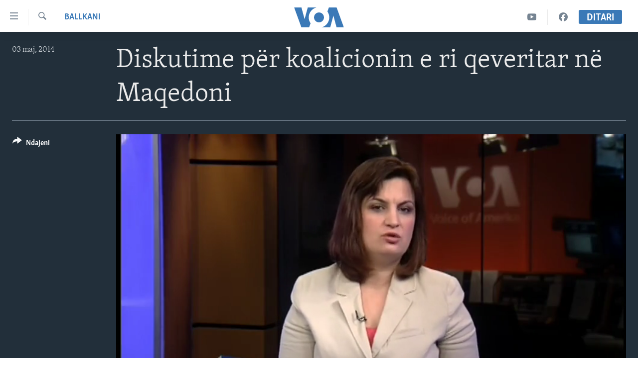

--- FILE ---
content_type: text/html; charset=utf-8
request_url: https://www.zeriamerikes.com/a/diskutime-per-koalicionin-e-ri-qeveritar-ne-maqedoni-/1907073.html
body_size: 9677
content:

<!DOCTYPE html>
<html lang="sq" dir="ltr" class="no-js">
<head>
<link href="/Content/responsive/VOA/sq-AL/VOA-sq-AL.css?&amp;av=0.0.0.0&amp;cb=306" rel="stylesheet"/>
<script src="https://tags.zeriamerikes.com/voa-pangea/prod/utag.sync.js"></script> <script type='text/javascript' src='https://www.youtube.com/iframe_api' async></script>
<script type="text/javascript">
//a general 'js' detection, must be on top level in <head>, due to CSS performance
document.documentElement.className = "js";
var cacheBuster = "306";
var appBaseUrl = "/";
var imgEnhancerBreakpoints = [0, 144, 256, 408, 650, 1023, 1597];
var isLoggingEnabled = false;
var isPreviewPage = false;
var isLivePreviewPage = false;
if (!isPreviewPage) {
window.RFE = window.RFE || {};
window.RFE.cacheEnabledByParam = window.location.href.indexOf('nocache=1') === -1;
const url = new URL(window.location.href);
const params = new URLSearchParams(url.search);
// Remove the 'nocache' parameter
params.delete('nocache');
// Update the URL without the 'nocache' parameter
url.search = params.toString();
window.history.replaceState(null, '', url.toString());
} else {
window.addEventListener('load', function() {
const links = window.document.links;
for (let i = 0; i < links.length; i++) {
links[i].href = '#';
links[i].target = '_self';
}
})
}
var pwaEnabled = false;
var swCacheDisabled;
</script>
<meta charset="utf-8" />
<title>Diskutime p&#235;r koalicionin e ri qeveritar n&#235; Maqedoni</title>
<meta name="description" content="N&#235; Maqedoni, partit&#235; shqiptare jan&#235; p&#235;rfshir&#235; n&#235; debate se cila t&#235; jet&#235; pjes&#235; e koalicionit t&#235; ri qeveritar, drejtuar nga partia VMRO-DPMNE." />
<meta name="keywords" content="Ballkani, " />
<meta name="viewport" content="width=device-width, initial-scale=1.0" />
<meta http-equiv="X-UA-Compatible" content="IE=edge" />
<meta name="robots" content="max-image-preview:large"><meta property="fb:pages" content="177134534535" />
<meta name="msvalidate.01" content="3286EE554B6F672A6F2E608C02343C0E" /><meta name="yandex-verification" content="65825bbe0609590f" />
<link href="https://www.zeriamerikes.com/a/diskutime-per-koalicionin-e-ri-qeveritar-ne-maqedoni-/1907073.html" rel="canonical" />
<meta name="apple-mobile-web-app-title" content="Z&#235;ri i Amerik&#235;s" />
<meta name="apple-mobile-web-app-status-bar-style" content="black" />
<meta name="apple-itunes-app" content="app-id=632618796, app-argument=//1907073.ltr" />
<meta content="Diskutime për koalicionin e ri qeveritar në Maqedoni" property="og:title" />
<meta content="Në Maqedoni, partitë shqiptare janë përfshirë në debate se cila të jetë pjesë e koalicionit të ri qeveritar, drejtuar nga partia VMRO-DPMNE." property="og:description" />
<meta content="video.other" property="og:type" />
<meta content="https://www.zeriamerikes.com/a/diskutime-per-koalicionin-e-ri-qeveritar-ne-maqedoni-/1907073.html" property="og:url" />
<meta content="Voice of America" property="og:site_name" />
<meta content="https://www.facebook.com/zeriamerikes" property="article:publisher" />
<meta content="https://gdb.voanews.com/a3b02a18-ad53-4e3c-9353-ace1f869c949_tv_w1200_h630.jpg" property="og:image" />
<meta content="1200" property="og:image:width" />
<meta content="630" property="og:image:height" />
<meta content="1693912720906710" property="fb:app_id" />
<meta content="player" name="twitter:card" />
<meta content="@zeriamerikes" name="twitter:site" />
<meta content="https://www.zeriamerikes.com/embed/player/article/1907073.html" name="twitter:player" />
<meta content="435" name="twitter:player:width" />
<meta content="314" name="twitter:player:height" />
<meta content="https://voa-video-ns.akamaized.net/pangeavideo/2014/05/a/a3/a3b02a18-ad53-4e3c-9353-ace1f869c949.mp4" name="twitter:player:stream" />
<meta content="video/mp4; codecs=&quot;h264&quot;" name="twitter:player:stream:content_type" />
<meta content="Diskutime për koalicionin e ri qeveritar në Maqedoni" name="twitter:title" />
<meta content="Në Maqedoni, partitë shqiptare janë përfshirë në debate se cila të jetë pjesë e koalicionit të ri qeveritar, drejtuar nga partia VMRO-DPMNE." name="twitter:description" />
<link rel="amphtml" href="https://www.zeriamerikes.com/amp/diskutime-per-koalicionin-e-ri-qeveritar-ne-maqedoni-/1907073.html" />
<script type="application/ld+json">{"duration":"PT3M8S","uploadDate":"2014-05-03 16:00:00Z","embedUrl":"https://www.zeriamerikes.com/embed/player/article/1907073.html","headline":"Diskutime për koalicionin e ri qeveritar në Maqedoni","inLanguage":"sq-AL","keywords":"Ballkani","author":{"@type":"Person","name":"VOA"},"datePublished":"2014-05-03 16:00:00Z","dateModified":"2014-05-03 16:00:00Z","publisher":{"logo":{"width":512,"height":220,"@type":"ImageObject","url":"https://www.zeriamerikes.com/Content/responsive/VOA/sq-AL/img/logo.png"},"@type":"Organization","url":"https://www.zeriamerikes.com","sameAs":["https://facebook.com/zeriamerikes","https://twitter.com/zeriamerikes","https://www.youtube.com/zeriamerikes","https://www.instagram.com/zeriamerikes/"],"name":"Zëri i Amerikës","alternateName":""},"thumbnailUrl":"https://gdb.voanews.com/a3b02a18-ad53-4e3c-9353-ace1f869c949_tv_w1080_h608.jpg","@context":"https://schema.org","@type":"VideoObject","mainEntityOfPage":"https://www.zeriamerikes.com/a/diskutime-per-koalicionin-e-ri-qeveritar-ne-maqedoni-/1907073.html","url":"https://www.zeriamerikes.com/a/diskutime-per-koalicionin-e-ri-qeveritar-ne-maqedoni-/1907073.html","description":"Në Maqedoni, partitë shqiptare janë përfshirë në debate se cila të jetë pjesë e koalicionit të ri qeveritar, drejtuar nga partia VMRO-DPMNE.","image":{"width":1080,"height":608,"@type":"ImageObject","url":"https://gdb.voanews.com/a3b02a18-ad53-4e3c-9353-ace1f869c949_tv_w1080_h608.jpg"},"name":"Diskutime për koalicionin e ri qeveritar në Maqedoni"}</script>
<script src="/Scripts/responsive/infographics.b?v=dVbZ-Cza7s4UoO3BqYSZdbxQZVF4BOLP5EfYDs4kqEo1&amp;av=0.0.0.0&amp;cb=306"></script>
<script src="/Scripts/responsive/loader.b?v=Q26XNwrL6vJYKjqFQRDnx01Lk2pi1mRsuLEaVKMsvpA1&amp;av=0.0.0.0&amp;cb=306"></script>
<link rel="icon" type="image/svg+xml" href="/Content/responsive/VOA/img/webApp/favicon.svg" />
<link rel="alternate icon" href="/Content/responsive/VOA/img/webApp/favicon.ico" />
<link rel="apple-touch-icon" sizes="152x152" href="/Content/responsive/VOA/img/webApp/ico-152x152.png" />
<link rel="apple-touch-icon" sizes="144x144" href="/Content/responsive/VOA/img/webApp/ico-144x144.png" />
<link rel="apple-touch-icon" sizes="114x114" href="/Content/responsive/VOA/img/webApp/ico-114x114.png" />
<link rel="apple-touch-icon" sizes="72x72" href="/Content/responsive/VOA/img/webApp/ico-72x72.png" />
<link rel="apple-touch-icon-precomposed" href="/Content/responsive/VOA/img/webApp/ico-57x57.png" />
<link rel="icon" sizes="192x192" href="/Content/responsive/VOA/img/webApp/ico-192x192.png" />
<link rel="icon" sizes="128x128" href="/Content/responsive/VOA/img/webApp/ico-128x128.png" />
<meta name="msapplication-TileColor" content="#ffffff" />
<meta name="msapplication-TileImage" content="/Content/responsive/VOA/img/webApp/ico-144x144.png" />
<link rel="alternate" type="application/rss+xml" title="VOA - Top Stories [RSS]" href="/api/" />
<link rel="sitemap" type="application/rss+xml" href="/sitemap.xml" />
</head>
<body class=" nav-no-loaded cc_theme pg-media js-category-to-nav pg-video nojs-images ">
<script type="text/javascript" >
var analyticsData = {url:"https://www.zeriamerikes.com/a/diskutime-per-koalicionin-e-ri-qeveritar-ne-maqedoni-/1907073.html",property_id:"449",article_uid:"1907073",page_title:"Diskutime për koalicionin e ri qeveritar në Maqedoni",page_type:"video",content_type:"video",subcontent_type:"video",last_modified:"2014-05-03 16:00:00Z",pub_datetime:"2014-05-03 16:00:00Z",pub_year:"2014",pub_month:"05",pub_day:"03",pub_hour:"16",pub_weekday:"Saturday",section:"ballkani",english_section:"news-balkans",byline:"",categories:"news-balkans",domain:"www.zeriamerikes.com",language:"Albanian",language_service:"VOA Albanian",platform:"web",copied:"no",copied_article:"",copied_title:"",runs_js:"Yes",cms_release:"8.44.0.0.306",enviro_type:"prod",slug:"diskutime-per-koalicionin-e-ri-qeveritar-ne-maqedoni-",entity:"VOA",short_language_service:"ALB",platform_short:"W",page_name:"Diskutime për koalicionin e ri qeveritar në Maqedoni"};
</script>
<noscript><iframe src="https://www.googletagmanager.com/ns.html?id=GTM-N8MP7P" height="0" width="0" style="display:none;visibility:hidden"></iframe></noscript><script type="text/javascript" data-cookiecategory="analytics">
var gtmEventObject = Object.assign({}, analyticsData, {event: 'page_meta_ready'});window.dataLayer = window.dataLayer || [];window.dataLayer.push(gtmEventObject);
if (top.location === self.location) { //if not inside of an IFrame
var renderGtm = "true";
if (renderGtm === "true") {
(function(w,d,s,l,i){w[l]=w[l]||[];w[l].push({'gtm.start':new Date().getTime(),event:'gtm.js'});var f=d.getElementsByTagName(s)[0],j=d.createElement(s),dl=l!='dataLayer'?'&l='+l:'';j.async=true;j.src='//www.googletagmanager.com/gtm.js?id='+i+dl;f.parentNode.insertBefore(j,f);})(window,document,'script','dataLayer','GTM-N8MP7P');
}
}
</script>
<!--Analytics tag js version start-->
<script type="text/javascript" data-cookiecategory="analytics">
var utag_data = Object.assign({}, analyticsData, {});
if(typeof(TealiumTagFrom)==='function' && typeof(TealiumTagSearchKeyword)==='function') {
var utag_from=TealiumTagFrom();var utag_searchKeyword=TealiumTagSearchKeyword();
if(utag_searchKeyword!=null && utag_searchKeyword!=='' && utag_data["search_keyword"]==null) utag_data["search_keyword"]=utag_searchKeyword;if(utag_from!=null && utag_from!=='') utag_data["from"]=TealiumTagFrom();}
if(window.top!== window.self&&utag_data.page_type==="snippet"){utag_data.page_type = 'iframe';}
try{if(window.top!==window.self&&window.self.location.hostname===window.top.location.hostname){utag_data.platform = 'self-embed';utag_data.platform_short = 'se';}}catch(e){if(window.top!==window.self&&window.self.location.search.includes("platformType=self-embed")){utag_data.platform = 'cross-promo';utag_data.platform_short = 'cp';}}
(function(a,b,c,d){ a="https://tags.zeriamerikes.com/voa-pangea/prod/utag.js"; b=document;c="script";d=b.createElement(c);d.src=a;d.type="text/java"+c;d.async=true; a=b.getElementsByTagName(c)[0];a.parentNode.insertBefore(d,a); })();
</script>
<!--Analytics tag js version end-->
<!-- Analytics tag management NoScript -->
<noscript>
<img style="position: absolute; border: none;" src="https://ssc.zeriamerikes.com/b/ss/bbgprod,bbgentityvoa/1/G.4--NS/1834286164?pageName=voa%3aalb%3aw%3avideo%3adiskutime%20p%c3%abr%20koalicionin%20e%20ri%20qeveritar%20n%c3%ab%20maqedoni&amp;c6=diskutime%20p%c3%abr%20koalicionin%20e%20ri%20qeveritar%20n%c3%ab%20maqedoni&amp;v36=8.44.0.0.306&amp;v6=D=c6&amp;g=https%3a%2f%2fwww.zeriamerikes.com%2fa%2fdiskutime-per-koalicionin-e-ri-qeveritar-ne-maqedoni-%2f1907073.html&amp;c1=D=g&amp;v1=D=g&amp;events=event1&amp;c16=voa%20albanian&amp;v16=D=c16&amp;c5=news-balkans&amp;v5=D=c5&amp;ch=ballkani&amp;c15=albanian&amp;v15=D=c15&amp;c4=video&amp;v4=D=c4&amp;c14=1907073&amp;v14=D=c14&amp;v20=no&amp;c17=web&amp;v17=D=c17&amp;mcorgid=518abc7455e462b97f000101%40adobeorg&amp;server=www.zeriamerikes.com&amp;pageType=D=c4&amp;ns=bbg&amp;v29=D=server&amp;v25=voa&amp;v30=449&amp;v105=D=User-Agent " alt="analytics" width="1" height="1" /></noscript>
<!-- End of Analytics tag management NoScript -->
<!--*** Accessibility links - For ScreenReaders only ***-->
<section>
<div class="sr-only">
<h2>Lidhje</h2>
<ul>
<li><a href="#content" data-disable-smooth-scroll="1">Kalo n&#235; faqen kryesore</a></li>
<li><a href="#navigation" data-disable-smooth-scroll="1">Kalo tek faqja kryesore</a></li>
<li><a href="#txtHeaderSearch" data-disable-smooth-scroll="1">Kalo tek k&#235;rkimi</a></li>
</ul>
</div>
</section>
<div dir="ltr">
<div id="page">
<aside>
<div class="ctc-message pos-fix">
<div class="ctc-message__inner">Link has been copied to clipboard</div>
</div>
</aside>
<div class="hdr-20 hdr-20--big">
<div class="hdr-20__inner">
<div class="hdr-20__max pos-rel">
<div class="hdr-20__side hdr-20__side--primary d-flex">
<label data-for="main-menu-ctrl" data-switcher-trigger="true" data-switch-target="main-menu-ctrl" class="burger hdr-trigger pos-rel trans-trigger" data-trans-evt="click" data-trans-id="menu">
<span class="ico ico-close hdr-trigger__ico hdr-trigger__ico--close burger__ico burger__ico--close"></span>
<span class="ico ico-menu hdr-trigger__ico hdr-trigger__ico--open burger__ico burger__ico--open"></span>
</label>
<div class="menu-pnl pos-fix trans-target" data-switch-target="main-menu-ctrl" data-trans-id="menu">
<div class="menu-pnl__inner">
<nav class="main-nav menu-pnl__item menu-pnl__item--first">
<ul class="main-nav__list accordeon" data-analytics-tales="false" data-promo-name="link" data-location-name="nav,secnav">
<li class="main-nav__item">
<a class="main-nav__item-name main-nav__item-name--link" href="http://m.zeriamerikes.com/" title="FAQJA KRYESORE" >FAQJA KRYESORE</a>
</li>
<li class="main-nav__item accordeon__item" data-switch-target="menu-item-892">
<label class="main-nav__item-name main-nav__item-name--label accordeon__control-label" data-switcher-trigger="true" data-for="menu-item-892">
KATEGORIT&#203;
<span class="ico ico-chevron-down main-nav__chev"></span>
</label>
<div class="main-nav__sub-list">
<a class="main-nav__item-name main-nav__item-name--link main-nav__item-name--sub" href="/z/1712" title="AMERIKA" data-item-name="news-usa" >AMERIKA</a>
<a class="main-nav__item-name main-nav__item-name--link main-nav__item-name--sub" href="/z/1703" title="BALLKANI" data-item-name="news-balkans" >BALLKANI</a>
<a class="main-nav__item-name main-nav__item-name--link main-nav__item-name--sub" href="/z/1707" title="EVROPA" data-item-name="news-europe" >EVROPA</a>
<a class="main-nav__item-name main-nav__item-name--link main-nav__item-name--sub" href="/z/1700" title="BOTA" data-item-name="news-world" >BOTA</a>
<a class="main-nav__item-name main-nav__item-name--link main-nav__item-name--sub" href="/z/1706" title="MJEDISI" data-item-name="news-environment" >MJEDISI</a>
<a class="main-nav__item-name main-nav__item-name--link main-nav__item-name--sub" href="/z/1702" title="KULTUR&#203;" data-item-name="news-culture" >KULTUR&#203;</a>
<a class="main-nav__item-name main-nav__item-name--link main-nav__item-name--sub" href="/z/1711" title="SHKENC&#203; DHE TEKNOLOGJI" data-item-name="news-science-technology" >SHKENC&#203; DHE TEKNOLOGJI</a>
<a class="main-nav__item-name main-nav__item-name--link main-nav__item-name--sub" href="/z/1708" title="SH&#203;NDET&#203;SI" data-item-name="news-health" >SH&#203;NDET&#203;SI</a>
<a class="main-nav__item-name main-nav__item-name--link main-nav__item-name--sub" href="/z/1709" title="INTERVISTA" data-item-name="interviews" >INTERVISTA</a>
<a class="main-nav__item-name main-nav__item-name--link main-nav__item-name--sub" href="/z/1718" title="DITARI" data-item-name="programs-tv-ditari" >DITARI</a>
</div>
</li>
<li class="main-nav__item">
<a class="main-nav__item-name main-nav__item-name--link" href="/z/1718" title="Ditari" data-item-name="programs-tv-ditari" >Ditari</a>
</li>
</ul>
</nav>
<div class="menu-pnl__item">
<a href="https://learningenglish.voanews.com/" class="menu-pnl__item-link" alt="Learning English">Learning English</a>
</div>
<div class="menu-pnl__item menu-pnl__item--social">
<h5 class="menu-pnl__sub-head">Follow Us</h5>
<a href="https://facebook.com/zeriamerikes" title="Na ndiqni n&#235; Facebook" data-analytics-text="follow_on_facebook" class="btn btn--rounded btn--social-inverted menu-pnl__btn js-social-btn btn-facebook" target="_blank" rel="noopener">
<span class="ico ico-facebook-alt ico--rounded"></span>
</a>
<a href="https://twitter.com/zeriamerikes" title="Na ndiqni n&#235; Twitter" data-analytics-text="follow_on_twitter" class="btn btn--rounded btn--social-inverted menu-pnl__btn js-social-btn btn-twitter" target="_blank" rel="noopener">
<span class="ico ico-twitter ico--rounded"></span>
</a>
<a href="https://www.youtube.com/zeriamerikes" title="Na ndiqni n&#235; Youtube" data-analytics-text="follow_on_youtube" class="btn btn--rounded btn--social-inverted menu-pnl__btn js-social-btn btn-youtube" target="_blank" rel="noopener">
<span class="ico ico-youtube ico--rounded"></span>
</a>
<a href="https://www.instagram.com/zeriamerikes/" title="Na ndiqni n&#235; Instagram" data-analytics-text="follow_on_instagram" class="btn btn--rounded btn--social-inverted menu-pnl__btn js-social-btn btn-instagram" target="_blank" rel="noopener">
<span class="ico ico-instagram ico--rounded"></span>
</a>
</div>
<div class="menu-pnl__item">
<a href="/navigation/allsites" class="menu-pnl__item-link">
<span class="ico ico-languages "></span>
Gjuh&#235;t
</a>
</div>
</div>
</div>
<label data-for="top-search-ctrl" data-switcher-trigger="true" data-switch-target="top-search-ctrl" class="top-srch-trigger hdr-trigger">
<span class="ico ico-close hdr-trigger__ico hdr-trigger__ico--close top-srch-trigger__ico top-srch-trigger__ico--close"></span>
<span class="ico ico-search hdr-trigger__ico hdr-trigger__ico--open top-srch-trigger__ico top-srch-trigger__ico--open"></span>
</label>
<div class="srch-top srch-top--in-header" data-switch-target="top-search-ctrl">
<div class="container">
<form action="/s" class="srch-top__form srch-top__form--in-header" id="form-topSearchHeader" method="get" role="search"><label for="txtHeaderSearch" class="sr-only">K&#235;rkoni</label>
<input type="text" id="txtHeaderSearch" name="k" placeholder="k&#235;rko..." accesskey="s" value="" class="srch-top__input analyticstag-event" onkeydown="if (event.keyCode === 13) { FireAnalyticsTagEventOnSearch('search', $dom.get('#txtHeaderSearch')[0].value) }" />
<button title="K&#235;rkoni" type="submit" class="btn btn--top-srch analyticstag-event" onclick="FireAnalyticsTagEventOnSearch('search', $dom.get('#txtHeaderSearch')[0].value) ">
<span class="ico ico-search"></span>
</button></form>
</div>
</div>
<a href="/" class="main-logo-link">
<img src="/Content/responsive/VOA/sq-AL/img/logo-compact.svg" class="main-logo main-logo--comp" alt="site logo">
<img src="/Content/responsive/VOA/sq-AL/img/logo.svg" class="main-logo main-logo--big" alt="site logo">
</a>
</div>
<div class="hdr-20__side hdr-20__side--secondary d-flex">
<a href="https://www.facebook.com/zeriamerikes/" title="Facebook" class="hdr-20__secondary-item" data-item-name="custom1">
<span class="ico-custom ico-custom--1 hdr-20__secondary-icon"></span>
</a>
<a href="https://www.youtube.com/c/zeriamerikes/videos" title="YouTube" class="hdr-20__secondary-item" data-item-name="custom2">
<span class="ico-custom ico-custom--2 hdr-20__secondary-icon"></span>
</a>
<a href="/s" title="K&#235;rkoni" class="hdr-20__secondary-item hdr-20__secondary-item--search" data-item-name="search">
<span class="ico ico-search hdr-20__secondary-icon hdr-20__secondary-icon--search"></span>
</a>
<div class="hdr-20__secondary-item live-b-drop">
<div class="live-b-drop__off">
<a href="/live" class="live-b-drop__link" title="Ditari" data-item-name="live">
<span class="badge badge--live-btn badge--live-btn-off">
Ditari
</span>
</a>
</div>
<div class="live-b-drop__on hidden">
<label data-for="live-ctrl" data-switcher-trigger="true" data-switch-target="live-ctrl" class="live-b-drop__label pos-rel">
<span class="badge badge--live badge--live-btn">
Ditari
</span>
<span class="ico ico-close live-b-drop__label-ico live-b-drop__label-ico--close"></span>
</label>
<div class="live-b-drop__panel" id="targetLivePanelDiv" data-switch-target="live-ctrl"></div>
</div>
</div>
<div class="srch-bottom">
<form action="/s" class="srch-bottom__form d-flex" id="form-bottomSearch" method="get" role="search"><label for="txtSearch" class="sr-only">K&#235;rkoni</label>
<input type="search" id="txtSearch" name="k" placeholder="k&#235;rko..." accesskey="s" value="" class="srch-bottom__input analyticstag-event" onkeydown="if (event.keyCode === 13) { FireAnalyticsTagEventOnSearch('search', $dom.get('#txtSearch')[0].value) }" />
<button title="K&#235;rkoni" type="submit" class="btn btn--bottom-srch analyticstag-event" onclick="FireAnalyticsTagEventOnSearch('search', $dom.get('#txtSearch')[0].value) ">
<span class="ico ico-search"></span>
</button></form>
</div>
</div>
<img src="/Content/responsive/VOA/sq-AL/img/logo-print.gif" class="logo-print" alt="site logo">
<img src="/Content/responsive/VOA/sq-AL/img/logo-print_color.png" class="logo-print logo-print--color" alt="site logo">
</div>
</div>
</div>
<script>
if (document.body.className.indexOf('pg-home') > -1) {
var nav2In = document.querySelector('.hdr-20__inner');
var nav2Sec = document.querySelector('.hdr-20__side--secondary');
var secStyle = window.getComputedStyle(nav2Sec);
if (nav2In && window.pageYOffset < 150 && secStyle['position'] !== 'fixed') {
nav2In.classList.add('hdr-20__inner--big')
}
}
</script>
<div class="c-hlights c-hlights--breaking c-hlights--no-item" data-hlight-display="mobile,desktop">
<div class="c-hlights__wrap container p-0">
<div class="c-hlights__nav">
<a role="button" href="#" title="Paraardh&#235;se">
<span class="ico ico-chevron-backward m-0"></span>
<span class="sr-only">Paraardh&#235;se</span>
</a>
<a role="button" href="#" title="Tjetra">
<span class="ico ico-chevron-forward m-0"></span>
<span class="sr-only">Tjetra</span>
</a>
</div>
<span class="c-hlights__label">
<span class="">Breaking News</span>
<span class="switcher-trigger">
<label data-for="more-less-1" data-switcher-trigger="true" class="switcher-trigger__label switcher-trigger__label--more p-b-0" title="Shih m&#235; tep&#235;r">
<span class="ico ico-chevron-down"></span>
</label>
<label data-for="more-less-1" data-switcher-trigger="true" class="switcher-trigger__label switcher-trigger__label--less p-b-0" title="Show less">
<span class="ico ico-chevron-up"></span>
</label>
</span>
</span>
<ul class="c-hlights__items switcher-target" data-switch-target="more-less-1">
</ul>
</div>
</div> <div id="content">
<div class="media-container">
<div class="container">
<div class="hdr-container">
<div class="row">
<div class="col-category col-xs-12 col-md-2 pull-left"> <div class="category js-category">
<a class="" href="/z/1703">Ballkani</a> </div>
</div><div class="col-title col-xs-12 col-lg-10 pull-right"> <h1 class="">
Diskutime p&#235;r koalicionin e ri qeveritar n&#235; Maqedoni
</h1>
</div><div class="col-publishing-details col-xs-12 col-md-2 pull-left"> <div class="publishing-details ">
<div class="published">
<span class="date" >
<time pubdate="pubdate" datetime="2014-05-03T18:00:00+01:00">
03 maj, 2014
</time>
</span>
</div>
</div>
</div><div class="col-lg-12 separator"> <div class="separator">
<hr class="title-line" />
</div>
</div><div class="col-multimedia col-xs-12 col-md-10 pull-right"> <div class="media-pholder media-pholder--video ">
<div class="c-sticky-container" data-poster="https://gdb.voanews.com/a3b02a18-ad53-4e3c-9353-ace1f869c949_tv_w250_r1.jpg">
<div class="c-sticky-element" data-sp_api="pangea-video" data-persistent data-persistent-browse-out >
<div class="c-mmp c-mmp--enabled c-mmp--loading c-mmp--video c-mmp--detail c-mmp--has-poster c-sticky-element__swipe-el"
data-player_id="" data-title="Diskutime p&#235;r koalicionin e ri qeveritar n&#235; Maqedoni" data-hide-title="False"
data-breakpoint_s="320" data-breakpoint_m="640" data-breakpoint_l="992"
data-hlsjs-src="/Scripts/responsive/hls.b"
data-bypass-dash-for-vod="true"
data-bypass-dash-for-live-video="true"
data-bypass-dash-for-live-audio="true"
id="player1907073">
<div class="c-mmp__poster js-poster c-mmp__poster--video">
<img src="https://gdb.voanews.com/a3b02a18-ad53-4e3c-9353-ace1f869c949_tv_w250_r1.jpg" alt="Diskutime p&#235;r koalicionin e ri qeveritar n&#235; Maqedoni" title="Diskutime p&#235;r koalicionin e ri qeveritar n&#235; Maqedoni" class="c-mmp__poster-image-h" />
</div>
<a class="c-mmp__fallback-link" href="https://voa-video-ns.akamaized.net/pangeavideo/2014/05/a/a3/a3b02a18-ad53-4e3c-9353-ace1f869c949_hq.mp4">
<span class="c-mmp__fallback-link-icon">
<span class="ico ico-play"></span>
</span>
</a>
<div class="c-spinner">
<img src="/Content/responsive/img/player-spinner.png" alt="please wait" title="please wait" />
</div>
<span class="c-mmp__big_play_btn js-btn-play-big">
<span class="ico ico-play"></span>
</span>
<div class="c-mmp__player">
<video src="https://voa-video-ns.akamaized.net/pangeavideo/2014/05/a/a3/a3b02a18-ad53-4e3c-9353-ace1f869c949_hq.mp4" data-fallbacksrc="https://voa-video-ns.akamaized.net/pangeavideo/2014/05/a/a3/a3b02a18-ad53-4e3c-9353-ace1f869c949.mp4" data-fallbacktype="video/mp4" data-type="video/mp4" data-info="Auto" data-sources="[{&quot;AmpSrc&quot;:&quot;https://voa-video-ns.akamaized.net/pangeavideo/2014/05/a/a3/a3b02a18-ad53-4e3c-9353-ace1f869c949_mobile.mp4&quot;,&quot;Src&quot;:&quot;https://voa-video-ns.akamaized.net/pangeavideo/2014/05/a/a3/a3b02a18-ad53-4e3c-9353-ace1f869c949_mobile.mp4&quot;,&quot;Type&quot;:&quot;video/mp4&quot;,&quot;DataInfo&quot;:&quot;270p&quot;,&quot;Url&quot;:null,&quot;BlockAutoTo&quot;:null,&quot;BlockAutoFrom&quot;:null},{&quot;AmpSrc&quot;:&quot;https://voa-video-ns.akamaized.net/pangeavideo/2014/05/a/a3/a3b02a18-ad53-4e3c-9353-ace1f869c949.mp4&quot;,&quot;Src&quot;:&quot;https://voa-video-ns.akamaized.net/pangeavideo/2014/05/a/a3/a3b02a18-ad53-4e3c-9353-ace1f869c949.mp4&quot;,&quot;Type&quot;:&quot;video/mp4&quot;,&quot;DataInfo&quot;:&quot;360p&quot;,&quot;Url&quot;:null,&quot;BlockAutoTo&quot;:null,&quot;BlockAutoFrom&quot;:null},{&quot;AmpSrc&quot;:&quot;https://voa-video-ns.akamaized.net/pangeavideo/2014/05/a/a3/a3b02a18-ad53-4e3c-9353-ace1f869c949_hq.mp4&quot;,&quot;Src&quot;:&quot;https://voa-video-ns.akamaized.net/pangeavideo/2014/05/a/a3/a3b02a18-ad53-4e3c-9353-ace1f869c949_hq.mp4&quot;,&quot;Type&quot;:&quot;video/mp4&quot;,&quot;DataInfo&quot;:&quot;480p&quot;,&quot;Url&quot;:null,&quot;BlockAutoTo&quot;:null,&quot;BlockAutoFrom&quot;:null}]" data-pub_datetime="2014-05-03 16:00:00Z" data-lt-on-play="0" data-lt-url="" data-autoplay data-preload webkit-playsinline="webkit-playsinline" playsinline="playsinline" style="width:100%; height:100%" title="Diskutime për koalicionin e ri qeveritar në Maqedoni" data-aspect-ratio="640/360" data-sdkadaptive="true" data-sdkamp="false" data-sdktitle="Diskutime për koalicionin e ri qeveritar në Maqedoni" data-sdkvideo="html5" data-sdkid="1907073" data-sdktype="Video ondemand">
</video>
</div>
<div class="c-mmp__overlay c-mmp__overlay--title c-mmp__overlay--partial c-mmp__overlay--disabled c-mmp__overlay--slide-from-top js-c-mmp__title-overlay">
<span class="c-mmp__overlay-actions c-mmp__overlay-actions-top js-overlay-actions">
<span class="c-mmp__overlay-actions-link c-mmp__overlay-actions-link--embed js-btn-embed-overlay" title="Embed">
<span class="c-mmp__overlay-actions-link-ico ico ico-embed-code"></span>
<span class="c-mmp__overlay-actions-link-text">Embed</span>
</span>
<span class="c-mmp__overlay-actions-link c-mmp__overlay-actions-link--close-sticky c-sticky-element__close-el" title="close">
<span class="c-mmp__overlay-actions-link-ico ico ico-close"></span>
</span>
</span>
<div class="c-mmp__overlay-title js-overlay-title">
<h5 class="c-mmp__overlay-media-title">
<a class="js-media-title-link" href="/a/diskutime-per-koalicionin-e-ri-qeveritar-ne-maqedoni-/1907073.html" target="_blank" rel="noopener" title="Diskutime p&#235;r koalicionin e ri qeveritar n&#235; Maqedoni">Diskutime p&#235;r koalicionin e ri qeveritar n&#235; Maqedoni</a>
</h5>
</div>
</div>
<div class="c-mmp__overlay c-mmp__overlay--sharing c-mmp__overlay--disabled c-mmp__overlay--slide-from-bottom js-c-mmp__sharing-overlay">
<span class="c-mmp__overlay-actions">
<span class="c-mmp__overlay-actions-link c-mmp__overlay-actions-link--embed js-btn-embed-overlay" title="Embed">
<span class="c-mmp__overlay-actions-link-ico ico ico-embed-code"></span>
<span class="c-mmp__overlay-actions-link-text">Embed</span>
</span>
<span class="c-mmp__overlay-actions-link c-mmp__overlay-actions-link--close js-btn-close-overlay" title="close">
<span class="c-mmp__overlay-actions-link-ico ico ico-close"></span>
</span>
</span>
<div class="c-mmp__overlay-tabs">
<div class="c-mmp__overlay-tab c-mmp__overlay-tab--disabled c-mmp__overlay-tab--slide-backward js-tab-embed-overlay" data-trigger="js-btn-embed-overlay" data-embed-source="//www.zeriamerikes.com/embed/player/0/1907073.html?type=video" role="form">
<div class="c-mmp__overlay-body c-mmp__overlay-body--centered-vertical">
<div class="column">
<div class="c-mmp__status-msg ta-c js-message-embed-code-copied" role="tooltip">
The code has been copied to your clipboard.
</div>
<div class="c-mmp__form-group ta-c">
<input type="text" name="embed_code" class="c-mmp__input-text js-embed-code" dir="ltr" value="" readonly />
<span class="c-mmp__input-btn js-btn-copy-embed-code" title="Copy to clipboard"><span class="ico ico-content-copy"></span></span>
</div>
<hr class="c-mmp__separator-line" />
<div class="c-mmp__form-group ta-c">
<label class="c-mmp__form-inline-element">
<span class="c-mmp__form-inline-element-text" title="width">width</span>
<input type="text" title="width" value="640" data-default="640" dir="ltr" name="embed_width" class="ta-c c-mmp__input-text c-mmp__input-text--xs js-video-embed-width" aria-live="assertive" />
<span class="c-mmp__input-suffix">px</span>
</label>
<label class="c-mmp__form-inline-element">
<span class="c-mmp__form-inline-element-text" title="height">height</span>
<input type="text" title="height" value="360" data-default="360" dir="ltr" name="embed_height" class="ta-c c-mmp__input-text c-mmp__input-text--xs js-video-embed-height" aria-live="assertive" />
<span class="c-mmp__input-suffix">px</span>
</label>
</div>
</div>
</div>
</div>
<div class="c-mmp__overlay-tab c-mmp__overlay-tab--disabled c-mmp__overlay-tab--slide-forward js-tab-sharing-overlay" data-trigger="js-btn-sharing-overlay" role="form">
<div class="c-mmp__overlay-body c-mmp__overlay-body--centered-vertical">
<div class="column">
<div class="not-apply-to-sticky audio-fl-bwd">
<aside class="player-content-share share share--mmp" role="complementary"
data-share-url="https://www.zeriamerikes.com/a/1907073.html" data-share-title="Diskutime p&#235;r koalicionin e ri qeveritar n&#235; Maqedoni" data-share-text="">
<ul class="share__list">
<li class="share__item">
<a href="https://facebook.com/sharer.php?u=https%3a%2f%2fwww.zeriamerikes.com%2fa%2f1907073.html"
data-analytics-text="share_on_facebook"
title="Facebook" target="_blank"
class="btn bg-transparent js-social-btn">
<span class="ico ico-facebook fs_xl "></span>
</a>
</li>
<li class="share__item">
<a href="https://twitter.com/share?url=https%3a%2f%2fwww.zeriamerikes.com%2fa%2f1907073.html&amp;text=Diskutime+p%c3%abr+koalicionin+e+ri+qeveritar+n%c3%ab+Maqedoni"
data-analytics-text="share_on_twitter"
title="Twitter" target="_blank"
class="btn bg-transparent js-social-btn">
<span class="ico ico-twitter fs_xl "></span>
</a>
</li>
<li class="share__item">
<a href="/a/1907073.html" title="Share this media" class="btn bg-transparent" target="_blank" rel="noopener">
<span class="ico ico-ellipsis fs_xl "></span>
</a>
</li>
</ul>
</aside>
</div>
<hr class="c-mmp__separator-line audio-fl-bwd xs-hidden s-hidden" />
<div class="c-mmp__status-msg ta-c js-message-share-url-copied" role="tooltip">
The URL has been copied to your clipboard
</div>
<div class="c-mmp__form-group ta-c audio-fl-bwd xs-hidden s-hidden">
<input type="text" name="share_url" class="c-mmp__input-text js-share-url" value="https://www.zeriamerikes.com/a/diskutime-per-koalicionin-e-ri-qeveritar-ne-maqedoni-/1907073.html" dir="ltr" readonly />
<span class="c-mmp__input-btn js-btn-copy-share-url" title="Copy to clipboard"><span class="ico ico-content-copy"></span></span>
</div>
</div>
</div>
</div>
</div>
</div>
<div class="c-mmp__overlay c-mmp__overlay--settings c-mmp__overlay--disabled c-mmp__overlay--slide-from-bottom js-c-mmp__settings-overlay">
<span class="c-mmp__overlay-actions">
<span class="c-mmp__overlay-actions-link c-mmp__overlay-actions-link--close js-btn-close-overlay" title="close">
<span class="c-mmp__overlay-actions-link-ico ico ico-close"></span>
</span>
</span>
<div class="c-mmp__overlay-body c-mmp__overlay-body--centered-vertical">
<div class="column column--scrolling js-sources"></div>
</div>
</div>
<div class="c-mmp__overlay c-mmp__overlay--disabled js-c-mmp__disabled-overlay">
<div class="c-mmp__overlay-body c-mmp__overlay-body--centered-vertical">
<div class="column">
<p class="ta-c"><span class="ico ico-clock"></span>No media source currently available</p>
</div>
</div>
</div>
<div class="c-mmp__cpanel-container js-cpanel-container">
<div class="c-mmp__cpanel c-mmp__cpanel--hidden">
<div class="c-mmp__cpanel-playback-controls">
<span class="c-mmp__cpanel-btn c-mmp__cpanel-btn--play js-btn-play" title="play">
<span class="ico ico-play m-0"></span>
</span>
<span class="c-mmp__cpanel-btn c-mmp__cpanel-btn--pause js-btn-pause" title="pause">
<span class="ico ico-pause m-0"></span>
</span>
</div>
<div class="c-mmp__cpanel-progress-controls">
<span class="c-mmp__cpanel-progress-controls-current-time js-current-time" dir="ltr">0:00</span>
<span class="c-mmp__cpanel-progress-controls-duration js-duration" dir="ltr">
0:03:08
</span>
<span class="c-mmp__indicator c-mmp__indicator--horizontal" dir="ltr">
<span class="c-mmp__indicator-lines js-progressbar">
<span class="c-mmp__indicator-line c-mmp__indicator-line--range js-playback-range" style="width:100%"></span>
<span class="c-mmp__indicator-line c-mmp__indicator-line--buffered js-playback-buffered" style="width:0%"></span>
<span class="c-mmp__indicator-line c-mmp__indicator-line--tracked js-playback-tracked" style="width:0%"></span>
<span class="c-mmp__indicator-line c-mmp__indicator-line--played js-playback-played" style="width:0%"></span>
<span class="c-mmp__indicator-line c-mmp__indicator-line--live js-playback-live"><span class="strip"></span></span>
<span class="c-mmp__indicator-btn ta-c js-progressbar-btn">
<button class="c-mmp__indicator-btn-pointer" type="button"></button>
</span>
<span class="c-mmp__badge c-mmp__badge--tracked-time c-mmp__badge--hidden js-progressbar-indicator-badge" dir="ltr" style="left:0%">
<span class="c-mmp__badge-text js-progressbar-indicator-badge-text">0:00</span>
</span>
</span>
</span>
</div>
<div class="c-mmp__cpanel-additional-controls">
<span class="c-mmp__cpanel-additional-controls-volume js-volume-controls">
<span class="c-mmp__cpanel-btn c-mmp__cpanel-btn--volume js-btn-volume" title="volume">
<span class="ico ico-volume-unmuted m-0"></span>
</span>
<span class="c-mmp__indicator c-mmp__indicator--vertical js-volume-panel" dir="ltr">
<span class="c-mmp__indicator-lines js-volumebar">
<span class="c-mmp__indicator-line c-mmp__indicator-line--range js-volume-range" style="height:100%"></span>
<span class="c-mmp__indicator-line c-mmp__indicator-line--volume js-volume-level" style="height:0%"></span>
<span class="c-mmp__indicator-slider">
<span class="c-mmp__indicator-btn ta-c c-mmp__indicator-btn--hidden js-volumebar-btn">
<button class="c-mmp__indicator-btn-pointer" type="button"></button>
</span>
</span>
</span>
</span>
</span>
<div class="c-mmp__cpanel-additional-controls-settings js-settings-controls">
<span class="c-mmp__cpanel-btn c-mmp__cpanel-btn--settings-overlay js-btn-settings-overlay" title="source switch">
<span class="ico ico-settings m-0"></span>
</span>
<span class="c-mmp__cpanel-btn c-mmp__cpanel-btn--settings-expand js-btn-settings-expand" title="source switch">
<span class="ico ico-settings m-0"></span>
</span>
<div class="c-mmp__expander c-mmp__expander--sources js-c-mmp__expander--sources">
<div class="c-mmp__expander-content js-sources"></div>
</div>
</div>
<a href="/embed/player/Article/1907073.html?type=video&amp;FullScreenMode=True" target="_blank" rel="noopener" class="c-mmp__cpanel-btn c-mmp__cpanel-btn--fullscreen js-btn-fullscreen" title="fullscreen">
<span class="ico ico-fullscreen m-0"></span>
</a>
</div>
</div>
</div>
</div>
</div>
</div>
<div class="media-download">
<div class="simple-menu">
<span class="handler">
<span class="ico ico-download"></span>
<span class="label">Direct link</span>
<span class="ico ico-chevron-down"></span>
</span>
<div class="inner">
<ul class="subitems">
<li class="subitem">
<a href="https://voa-video-ns.akamaized.net/pangeavideo/2014/05/a/a3/a3b02a18-ad53-4e3c-9353-ace1f869c949_mobile.mp4?download=1" title="270p | 7,2MB" class="handler"
onclick="FireAnalyticsTagEventOnDownload(this, 'video', 1907073, 'Diskutime p&#235;r koalicionin e ri qeveritar n&#235; Maqedoni', null, '', '2014', '05', '03')">
270p | 7,2MB
</a>
</li>
<li class="subitem">
<a href="https://voa-video-ns.akamaized.net/pangeavideo/2014/05/a/a3/a3b02a18-ad53-4e3c-9353-ace1f869c949.mp4?download=1" title="360p | 10,3MB" class="handler"
onclick="FireAnalyticsTagEventOnDownload(this, 'video', 1907073, 'Diskutime p&#235;r koalicionin e ri qeveritar n&#235; Maqedoni', null, '', '2014', '05', '03')">
360p | 10,3MB
</a>
</li>
<li class="subitem">
<a href="https://voa-video-ns.akamaized.net/pangeavideo/2014/05/a/a3/a3b02a18-ad53-4e3c-9353-ace1f869c949_hq.mp4?download=1" title="480p | 16,8MB" class="handler"
onclick="FireAnalyticsTagEventOnDownload(this, 'video', 1907073, 'Diskutime p&#235;r koalicionin e ri qeveritar n&#235; Maqedoni', null, '', '2014', '05', '03')">
480p | 16,8MB
</a>
</li>
</ul>
</div>
</div>
</div>
<div class="intro m-t-md" >
<p >N&#235; Maqedoni, partit&#235; shqiptare jan&#235; p&#235;rfshir&#235; n&#235; debate se cila t&#235; jet&#235; pjes&#235; e koalicionit t&#235; ri qeveritar, drejtuar nga partia VMRO-DPMNE.</p>
</div>
</div>
</div><div class="col-xs-12 col-md-2 pull-left article-share pos-rel"> <div class="share--box">
<div class="sticky-share-container" style="display:none">
<div class="container">
<a href="https://www.zeriamerikes.com" id="logo-sticky-share">&nbsp;</a>
<div class="pg-title pg-title--sticky-share">
Diskutime p&#235;r koalicionin e ri qeveritar n&#235; Maqedoni
</div>
<div class="sticked-nav-actions">
<!--This part is for sticky navigation display-->
<p class="buttons link-content-sharing p-0 ">
<button class="btn btn--link btn-content-sharing p-t-0 " id="btnContentSharing" value="text" role="Button" type="" title="Mund&#235;si t&#235; tjera p&#235;r t&#235; ndar&#235;">
<span class="ico ico-share ico--l"></span>
<span class="btn__text ">
Ndajeni
</span>
</button>
</p>
<aside class="content-sharing js-content-sharing js-content-sharing--apply-sticky content-sharing--sticky"
role="complementary"
data-share-url="https://www.zeriamerikes.com/a/diskutime-per-koalicionin-e-ri-qeveritar-ne-maqedoni-/1907073.html" data-share-title="Diskutime p&#235;r koalicionin e ri qeveritar n&#235; Maqedoni" data-share-text="N&#235; Maqedoni, partit&#235; shqiptare jan&#235; p&#235;rfshir&#235; n&#235; debate se cila t&#235; jet&#235; pjes&#235; e koalicionit t&#235; ri qeveritar, drejtuar nga partia VMRO-DPMNE.">
<div class="content-sharing__popover">
<h6 class="content-sharing__title">Ndajeni</h6>
<button href="#close" id="btnCloseSharing" class="btn btn--text-like content-sharing__close-btn">
<span class="ico ico-close ico--l"></span>
</button>
<ul class="content-sharing__list">
<li class="content-sharing__item">
<div class="ctc ">
<input type="text" class="ctc__input" readonly="readonly">
<a href="" js-href="https://www.zeriamerikes.com/a/diskutime-per-koalicionin-e-ri-qeveritar-ne-maqedoni-/1907073.html" class="content-sharing__link ctc__button">
<span class="ico ico-copy-link ico--rounded ico--s"></span>
<span class="content-sharing__link-text">Copy link</span>
</a>
</div>
</li>
<li class="content-sharing__item">
<a href="https://facebook.com/sharer.php?u=https%3a%2f%2fwww.zeriamerikes.com%2fa%2fdiskutime-per-koalicionin-e-ri-qeveritar-ne-maqedoni-%2f1907073.html"
data-analytics-text="share_on_facebook"
title="Facebook" target="_blank"
class="content-sharing__link js-social-btn">
<span class="ico ico-facebook ico--rounded ico--s"></span>
<span class="content-sharing__link-text">Facebook</span>
</a>
</li>
<li class="content-sharing__item">
<a href="https://twitter.com/share?url=https%3a%2f%2fwww.zeriamerikes.com%2fa%2fdiskutime-per-koalicionin-e-ri-qeveritar-ne-maqedoni-%2f1907073.html&amp;text=Diskutime+p%c3%abr+koalicionin+e+ri+qeveritar+n%c3%ab+Maqedoni"
data-analytics-text="share_on_twitter"
title="Twitter" target="_blank"
class="content-sharing__link js-social-btn">
<span class="ico ico-twitter ico--rounded ico--s"></span>
<span class="content-sharing__link-text">Twitter</span>
</a>
</li>
<li class="content-sharing__item">
<a href="mailto:?body=https%3a%2f%2fwww.zeriamerikes.com%2fa%2fdiskutime-per-koalicionin-e-ri-qeveritar-ne-maqedoni-%2f1907073.html&amp;subject=Diskutime p&#235;r koalicionin e ri qeveritar n&#235; Maqedoni"
title="Email"
class="content-sharing__link ">
<span class="ico ico-email ico--rounded ico--s"></span>
<span class="content-sharing__link-text">Email</span>
</a>
</li>
</ul>
</div>
</aside>
</div>
</div>
</div>
<div class="links">
<p class="buttons link-content-sharing p-0 ">
<button class="btn btn--link btn-content-sharing p-t-0 " id="btnContentSharing" value="text" role="Button" type="" title="Mund&#235;si t&#235; tjera p&#235;r t&#235; ndar&#235;">
<span class="ico ico-share ico--l"></span>
<span class="btn__text ">
Ndajeni
</span>
</button>
</p>
<aside class="content-sharing js-content-sharing " role="complementary"
data-share-url="https://www.zeriamerikes.com/a/diskutime-per-koalicionin-e-ri-qeveritar-ne-maqedoni-/1907073.html" data-share-title="Diskutime p&#235;r koalicionin e ri qeveritar n&#235; Maqedoni" data-share-text="N&#235; Maqedoni, partit&#235; shqiptare jan&#235; p&#235;rfshir&#235; n&#235; debate se cila t&#235; jet&#235; pjes&#235; e koalicionit t&#235; ri qeveritar, drejtuar nga partia VMRO-DPMNE.">
<div class="content-sharing__popover">
<h6 class="content-sharing__title">Ndajeni</h6>
<button href="#close" id="btnCloseSharing" class="btn btn--text-like content-sharing__close-btn">
<span class="ico ico-close ico--l"></span>
</button>
<ul class="content-sharing__list">
<li class="content-sharing__item">
<div class="ctc ">
<input type="text" class="ctc__input" readonly="readonly">
<a href="" js-href="https://www.zeriamerikes.com/a/diskutime-per-koalicionin-e-ri-qeveritar-ne-maqedoni-/1907073.html" class="content-sharing__link ctc__button">
<span class="ico ico-copy-link ico--rounded ico--l"></span>
<span class="content-sharing__link-text">Copy link</span>
</a>
</div>
</li>
<li class="content-sharing__item">
<a href="https://facebook.com/sharer.php?u=https%3a%2f%2fwww.zeriamerikes.com%2fa%2fdiskutime-per-koalicionin-e-ri-qeveritar-ne-maqedoni-%2f1907073.html"
data-analytics-text="share_on_facebook"
title="Facebook" target="_blank"
class="content-sharing__link js-social-btn">
<span class="ico ico-facebook ico--rounded ico--l"></span>
<span class="content-sharing__link-text">Facebook</span>
</a>
</li>
<li class="content-sharing__item">
<a href="https://twitter.com/share?url=https%3a%2f%2fwww.zeriamerikes.com%2fa%2fdiskutime-per-koalicionin-e-ri-qeveritar-ne-maqedoni-%2f1907073.html&amp;text=Diskutime+p%c3%abr+koalicionin+e+ri+qeveritar+n%c3%ab+Maqedoni"
data-analytics-text="share_on_twitter"
title="Twitter" target="_blank"
class="content-sharing__link js-social-btn">
<span class="ico ico-twitter ico--rounded ico--l"></span>
<span class="content-sharing__link-text">Twitter</span>
</a>
</li>
<li class="content-sharing__item">
<a href="mailto:?body=https%3a%2f%2fwww.zeriamerikes.com%2fa%2fdiskutime-per-koalicionin-e-ri-qeveritar-ne-maqedoni-%2f1907073.html&amp;subject=Diskutime p&#235;r koalicionin e ri qeveritar n&#235; Maqedoni"
title="Email"
class="content-sharing__link ">
<span class="ico ico-email ico--rounded ico--l"></span>
<span class="content-sharing__link-text">Email</span>
</a>
</li>
</ul>
</div>
</aside>
</div>
</div>
</div>
</div>
</div>
</div>
</div>
<div class="container">
<div class="body-container">
<div class="row">
<div class="col-xs-12 col-md-7 col-md-offset-2 pull-left"> <div class="content-offset">
<div class="media-block-wrap">
<hr class="line-head" />
<a class="crosslink-important" href="/programs/tv">
<span class="ico ico-chevron-forward pull-right"></span>
<strong>
<span class="ico ico-play-rounded pull-left"></span>
Programet e Televizionit
</strong>
</a> <a class="crosslink-important" href="/programs/radio">
<span class="ico ico-chevron-forward pull-right"></span>
<strong>
<span class="ico ico-audio-rounded pull-left"></span>
Programet e radios
</strong>
</a> </div>
</div>
</div>
</div>
</div>
</div>
</div>
<footer role="contentinfo">
<div id="foot" class="foot">
<div class="container">
<div class="foot-nav collapsed" id="foot-nav">
<div class="menu">
<ul class="items">
<li class="socials block-socials">
<span class="handler" id="socials-handler">
Follow Us
</span>
<div class="inner">
<ul class="subitems follow">
<li>
<a href="https://facebook.com/zeriamerikes" title="Na ndiqni n&#235; Facebook" data-analytics-text="follow_on_facebook" class="btn btn--rounded js-social-btn btn-facebook" target="_blank" rel="noopener">
<span class="ico ico-facebook-alt ico--rounded"></span>
</a>
</li>
<li>
<a href="https://twitter.com/zeriamerikes" title="Na ndiqni n&#235; Twitter" data-analytics-text="follow_on_twitter" class="btn btn--rounded js-social-btn btn-twitter" target="_blank" rel="noopener">
<span class="ico ico-twitter ico--rounded"></span>
</a>
</li>
<li>
<a href="https://www.youtube.com/zeriamerikes" title="Na ndiqni n&#235; Youtube" data-analytics-text="follow_on_youtube" class="btn btn--rounded js-social-btn btn-youtube" target="_blank" rel="noopener">
<span class="ico ico-youtube ico--rounded"></span>
</a>
</li>
<li>
<a href="https://www.instagram.com/zeriamerikes/" title="Na ndiqni n&#235; Instagram" data-analytics-text="follow_on_instagram" class="btn btn--rounded js-social-btn btn-instagram" target="_blank" rel="noopener">
<span class="ico ico-instagram ico--rounded"></span>
</a>
</li>
<li>
<a href="/rssfeeds" title="RSS" data-analytics-text="follow_on_rss" class="btn btn--rounded js-social-btn btn-rss" >
<span class="ico ico-rss ico--rounded"></span>
</a>
</li>
<li>
<a href="/podcasts" title="Podcast" data-analytics-text="follow_on_podcast" class="btn btn--rounded js-social-btn btn-podcast" >
<span class="ico ico-podcast ico--rounded"></span>
</a>
</li>
<li>
<a href="/subscribe.html" title="Subscribe" data-analytics-text="follow_on_subscribe" class="btn btn--rounded js-social-btn btn-email" >
<span class="ico ico-email ico--rounded"></span>
</a>
</li>
</ul>
</div>
</li>
<li class="block-primary collapsed collapsible item">
<span class="handler">
Info
<span title="close tab" class="ico ico-chevron-up"></span>
<span title="open tab" class="ico ico-chevron-down"></span>
<span title="add" class="ico ico-plus"></span>
<span title="remove" class="ico ico-minus"></span>
</span>
<div class="inner">
<ul class="subitems">
<li class="subitem">
<a class="handler" href="/p/3884.html" title="Rreth nesh" >Rreth nesh</a>
</li>
<li class="subitem">
<a class="handler" href="/subscribe.html" title="Abonim n&#235; list&#235; e-maili" >Abonim n&#235; list&#235; e-maili</a>
</li>
<li class="subitem">
<a class="handler" href="https://www.zeriamerikes.com/p/6953.html" title="Partner&#235;t" >Partner&#235;t</a>
</li>
<li class="subitem">
<a class="handler" href="/p/3886.html" title="Na kontaktoni" >Na kontaktoni</a>
</li>
<li class="subitem">
<a class="handler" href="https://www.voanews.com/p/5338.html" title="Sh&#235;nim p&#235;r privat&#235;sin&#235;" >Sh&#235;nim p&#235;r privat&#235;sin&#235;</a>
</li>
<li class="subitem">
<a class="handler" href="https://www.voanews.com/section-508" title="Si t&#235; hyni n&#235; faqen ton&#235;" target="_blank" rel="noopener">Si t&#235; hyni n&#235; faqen ton&#235;</a>
</li>
</ul>
</div>
</li>
<li class="block-primary collapsed collapsible item">
<span class="handler">
Z&#235;ri i Amerik&#235;s
<span title="close tab" class="ico ico-chevron-up"></span>
<span title="open tab" class="ico ico-chevron-down"></span>
<span title="add" class="ico ico-plus"></span>
<span title="remove" class="ico ico-minus"></span>
</span>
<div class="inner">
<ul class="subitems">
<li class="subitem">
<a class="handler" href="/z/1712" title="Amerika" >Amerika</a>
</li>
<li class="subitem">
<a class="handler" href="/z/1703" title="Ballkani" >Ballkani</a>
</li>
<li class="subitem">
<a class="handler" href="/z/1709" title="Intervista" >Intervista</a>
</li>
<li class="subitem">
<a class="handler" href="/z/1700" title="Bota" >Bota</a>
</li>
<li class="subitem">
<a class="handler" href="/z/1708" title="Sh&#235;ndet&#235;si" >Sh&#235;ndet&#235;si</a>
</li>
<li class="subitem">
<a class="handler" href="/z/1706" title="Mjedisi" >Mjedisi</a>
</li>
<li class="subitem">
<a class="handler" href="https://editorials.voa.gov/z/6196" title="Pik&#235;pamja e qeveris&#235; s&#235; SHBA" >Pik&#235;pamja e qeveris&#235; s&#235; SHBA</a>
</li>
</ul>
</div>
</li>
</ul>
</div>
</div>
<div class="foot__item foot__item--copyrights">
<p class="copyright"></p>
</div>
</div>
</div>
</footer> </div>
</div>
<script defer src="/Scripts/responsive/serviceWorkerInstall.js?cb=306"></script>
<script type="text/javascript">
// opera mini - disable ico font
if (navigator.userAgent.match(/Opera Mini/i)) {
document.getElementsByTagName("body")[0].className += " can-not-ff";
}
// mobile browsers test
if (typeof RFE !== 'undefined' && RFE.isMobile) {
if (RFE.isMobile.any()) {
document.getElementsByTagName("body")[0].className += " is-mobile";
}
else {
document.getElementsByTagName("body")[0].className += " is-not-mobile";
}
}
</script>
<script src="/conf.js?x=306" type="text/javascript"></script>
<div class="responsive-indicator">
<div class="visible-xs-block">XS</div>
<div class="visible-sm-block">SM</div>
<div class="visible-md-block">MD</div>
<div class="visible-lg-block">LG</div>
</div>
<script type="text/javascript">
var bar_data = {
"apiId": "1907073",
"apiType": "1",
"isEmbedded": "0",
"culture": "sq-AL",
"cookieName": "cmsLoggedIn",
"cookieDomain": "www.zeriamerikes.com"
};
</script>
<div id="scriptLoaderTarget" style="display:none;contain:strict;"></div>
</body>
</html>